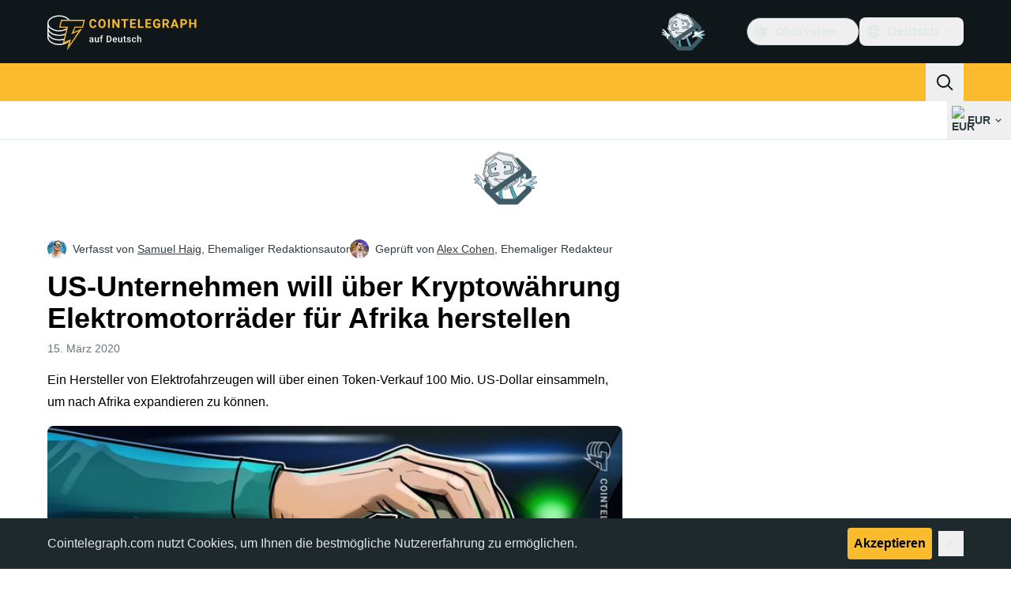

--- FILE ---
content_type: text/javascript; charset=utf-8
request_url: https://de.cointelegraph.com/_duck/ducklings/C1DAalTe.js
body_size: -509
content:
import{L as u,M as d,N as l,O as b,P as c,Q as f}from"./C515-5gH.js";try{let e=typeof window<"u"?window:typeof global<"u"?global:typeof globalThis<"u"?globalThis:typeof self<"u"?self:{},n=new e.Error().stack;n&&(e._sentryDebugIds=e._sentryDebugIds||{},e._sentryDebugIds[n]="28b47733-7b2e-4dd7-9f80-aa19c47e12be",e._sentryDebugIdIdentifier="sentry-dbid-28b47733-7b2e-4dd7-9f80-aa19c47e12be")}catch{}const y=e=>{const n=u(!0),t=d(null);return l(()=>{const a=s=>{n.value=!1,t.value=s};b(()=>{const s=e();if(!s){t.value=null;return}const o=c(a),{unsubscribe:r}=o(s);f(r)})}),{data:t,pending:n}};export{y as u};


--- FILE ---
content_type: text/javascript; charset=utf-8
request_url: https://de.cointelegraph.com/_duck/ducklings/DAoAWipD.js
body_size: -837
content:
import{_ as n}from"./Cw6lX63h.js";import"./C515-5gH.js";try{let e=typeof window<"u"?window:typeof global<"u"?global:typeof globalThis<"u"?globalThis:typeof self<"u"?self:{},d=new e.Error().stack;d&&(e._sentryDebugIds=e._sentryDebugIds||{},e._sentryDebugIds[d]="5171e7c4-f151-49f2-8fb3-d69a89433ca6",e._sentryDebugIdIdentifier="sentry-dbid-5171e7c4-f151-49f2-8fb3-d69a89433ca6")}catch{}export{n as default};


--- FILE ---
content_type: text/javascript; charset=utf-8
request_url: https://de.cointelegraph.com/_duck/ducklings/DheMBxvZ.js
body_size: -283
content:
import{R as r}from"./C515-5gH.js";import{P as a}from"./Dt6a5K_a.js";try{let e=typeof window<"u"?window:typeof global<"u"?global:typeof globalThis<"u"?globalThis:typeof self<"u"?self:{},t=new e.Error().stack;t&&(e._sentryDebugIds=e._sentryDebugIds||{},e._sentryDebugIds[t]="7b76d0b2-ae34-4bfb-91f8-96dc0b6fc8fa",e._sentryDebugIdIdentifier="sentry-dbid-7b76d0b2-ae34-4bfb-91f8-96dc0b6fc8fa")}catch{}const s=r(`
    fragment GuideFragment on Guide {
        id
        slug
        coverImg
        coverImgCaption
        createdAt
        category {
            slug
            translate {
                title
            }
        }
        translate {
            title
            about
            publishedAt
            publishedUpdatedAt
        }
    }
`),o=r(`
        fragment PaginatedGuidesFragment on PaginatedGuides {
            hasMoreGuides
            guidesCount
            data {
                ...GuideFragment
            }
        }
    `,[s]),g=r(`
        query GuidesQuery(
            $short: String
            $guideCategorySlug: String
            $offset: Int
            $length: Int
            $sorting: SortEnum
            $query: String
        ) {
            locale(short: $short) {
                guides(
                    guideCategorySlug: $guideCategorySlug
                    offset: $offset
                    length: $length
                    sorting: $sorting
                    query: $query
                ) {
                    ...PaginatedGuidesFragment
                }
            }
        }
    `,[o]),i=r(`
    fragment GuideCategoryFragment on GuideCategory {
        id
        slug
        description
        createdAt
        updatedAt
        guidesCount
        translate {
            id
            title
            description
            deletedAt
            createdAt
            updatedAt
        }
    }
`),l=r(`
        query GuideCategoriesQuery($short: String) {
            locale(short: $short) {
                allGuideCategories {
                    ...GuideCategoryFragment
                }
            }
        }
    `,[i]),c=e=>`/learn/articles/${e.slug}`,G=e=>e.coverImg||a,f=e=>e.coverImgCaption||null,y=e=>{var t;return((t=e.translate)==null?void 0:t.title)||null},b=e=>{var t;return((t=e.translate)==null?void 0:t.about)||null},C=e=>{var t,n;return((n=(t=e.category)==null?void 0:t.translate)==null?void 0:n.title)||null},A=e=>{var t;return((t=e.category)==null?void 0:t.slug)||null},h=e=>{var t;return((t=e.translate)==null?void 0:t.publishedAt)||null};export{g as G,o as P,y as a,C as b,f as c,G as d,c as e,b as f,h as g,s as h,l as i,A as j};
